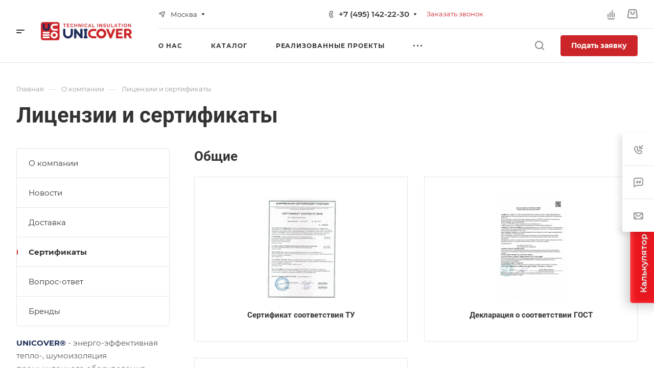

--- FILE ---
content_type: application/javascript
request_url: https://unicover.ru/bitrix/cache/js/s1/aspro-allcorp3heat/default_17ef1c3c3b8bbf96ef5d3d09c108088e/default_17ef1c3c3b8bbf96ef5d3d09c108088e_v1.js?17537770932458
body_size: 702
content:

; /* Start:"a:4:{s:4:"full";s:100:"/bitrix/components/aspro/regionality.list.allcorp3heat/templates/select/script.min.js?17537770722059";s:6:"source";s:81:"/bitrix/components/aspro/regionality.list.allcorp3heat/templates/select/script.js";s:3:"min";s:0:"";s:3:"map";s:0:"";}"*/
$(document).ready((function(){$(".confirm_region .aprove").on("click",(function(e){var _this=$(this);if($.removeCookie("current_region"),"-1"!=arAllcorp3Options.SITE_ADDRESS.indexOf(",")){var arDomains=arAllcorp3Options.SITE_ADDRESS.split(",");if(arDomains)for(var i in arDomains){var domain_name=arDomains[i].replace("\n","");domain_name=arDomains[i].replace("'",""),$.cookie("current_region",_this.data("id"),{path:"/",domain:domain_name})}}else $.cookie("current_region",_this.data("id"),{path:"/",domain:arAllcorp3Options.SITE_ADDRESS});$(".confirm_region").remove(),void 0!==_this.data("href")&&(location.href=_this.data("href"))})),$(".js_city_change").on("click",(function(){var _this=$(this);$(".region_wrapper .dropdown").fadeToggle(100),_this.closest(".top_mobile_region").length&&window.matchMedia("(max-width:991px)").matches&&($("#mobileheader .burger").click(),$(".mobilemenu__menu--regions > ul > li > div > a").click()),$(".confirm_region").remove()})),$(".js_city_chooser").on("click",(function(){var _this=$(this);$(".confirm_region").remove(),$(".region_wrapper .dropdown").removeClass("active"),_this.closest(".region_wrapper").find(".dropdown").toggleClass("active").fadeToggle(100),$(".region_wrapper .dropdown:not(.active)").hide()})),$("html, body").on("mousedown",(function(e){e.stopPropagation(),$(e.target).hasClass("dropdown")||$(".region_wrapper .dropdown").fadeOut(100)})),$(".region_wrapper").find("*").on("mousedown",(function(e){e.stopPropagation()})),$(".region_wrapper .more_item:not(.current) span").on("click",(function(e){if($.removeCookie("current_region"),"-1"!=arAllcorp3Options.SITE_ADDRESS.indexOf(",")){var arDomains=arAllcorp3Options.SITE_ADDRESS.split(",");if(arDomains)for(var i in arDomains){var domain_name=arDomains[i].replace("\n","");domain_name=arDomains[i].replace("'",""),$.cookie("current_region",$(this).data("region_id"),{path:"/",domain:domain_name})}}else $.cookie("current_region",$(this).data("region_id"),{path:"/",domain:arAllcorp3Options.SITE_ADDRESS});location.href=$(this).data("href")}))}));
/* End */
;; /* /bitrix/components/aspro/regionality.list.allcorp3heat/templates/select/script.min.js?17537770722059*/
